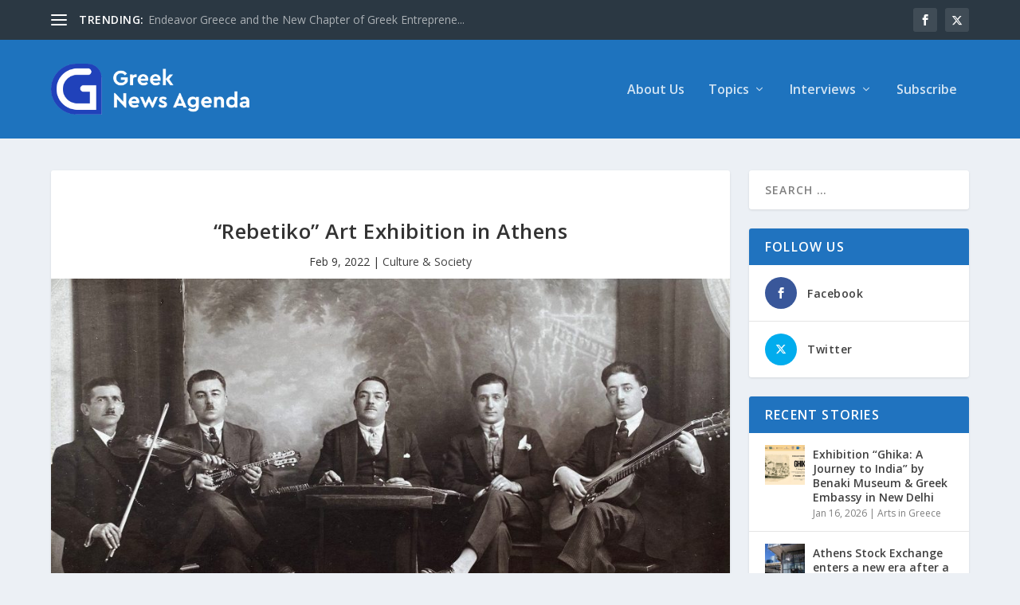

--- FILE ---
content_type: text/javascript
request_url: https://www.greeknewsagenda.gr/wp-content/cache/www.greeknewsagenda.gr/wpfc-minified/ffx20n88/i1co1.js
body_size: 744
content:
// source --> https://www.greeknewsagenda.gr/wp-content/plugins/acymailing/media/js/front/messages.min.js?v=1738577043&amp;ver=21b5c88b754317bf3043860f2f37edaf 
function acymSetCallouts(){const e=document.getElementsByClassName("acym_callout");for(let t=0;t<e.length;t++){const a=e[t],n=a.getElementsByClassName("acym_callout_close")[0];acymDisplayCallout(a,t),n.onclick=function(e){acymCloseCallout(e.target.closest(".acym_callout"))}}}function acymCloseCallout(e){e.style["margin-left"]="640px",e.style["margin-right"]="-640px",setTimeout(function(){e.remove()},1e3)}function acymDisplayCallout(e,t){setTimeout(function(){e.style["margin-left"]="0px",e.style["margin-right"]="0px"},1e3*t)}document.addEventListener("DOMContentLoaded",function(){let e=new XMLHttpRequest;e.open("POST",ACYM_AJAX+"&page=acymailing_front&ctrl=frontusers&task=ajaxGetEnqueuedMessages"),e.onload=function(){if(200===e.status){let t=e.responseText;try{let e=t.indexOf("{"),a=t.indexOf("[");!isNaN(e)&&e>0&&!isNaN(a)&&a>0&&(t=t.substring(e)),void 0===t&&""===t||(t=JSON.parse(t))}catch(e){console.log(e.stack)}if(!t||!t.data||!t.data.messages)return;if(0===t.data.messages.length)return;let a=document.createElement("div");for(a.innerHTML=t.data.messages;a.children.length>0;)document.body.appendChild(a.children[0]);acymSetCallouts()}},e.send()});